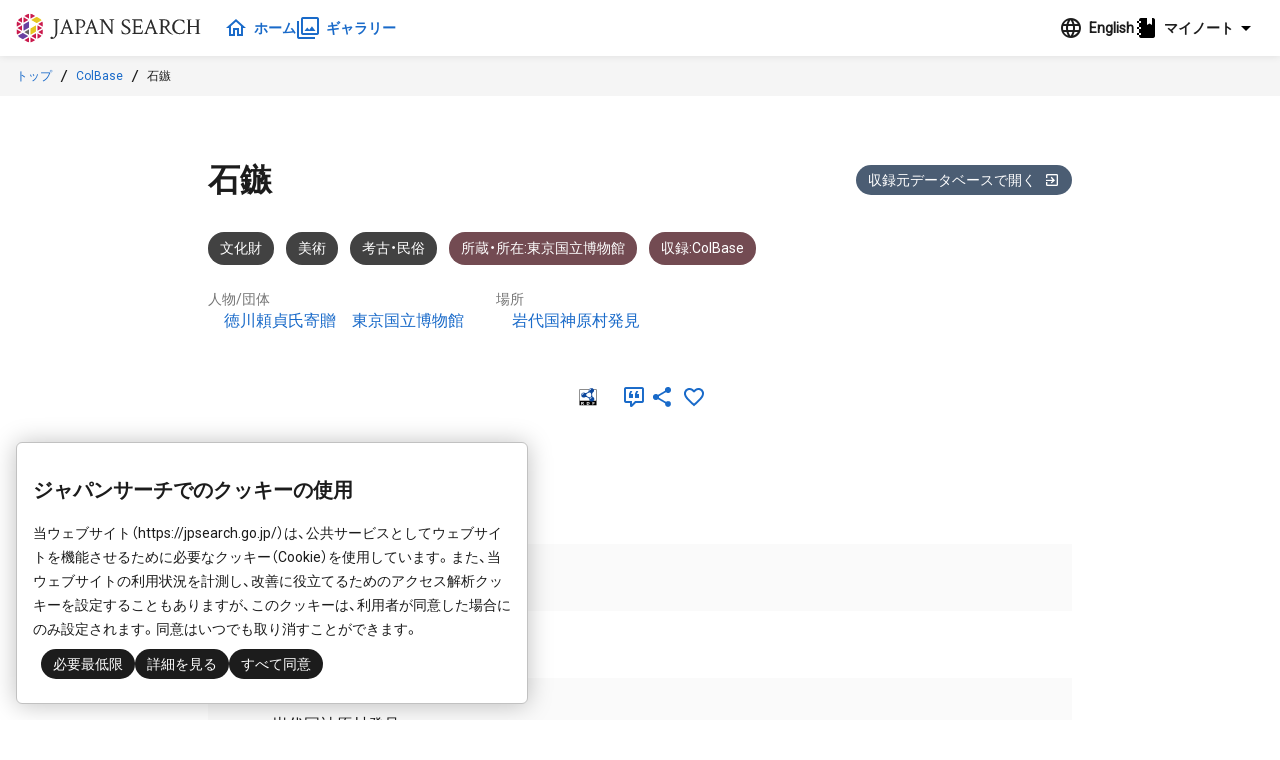

--- FILE ---
content_type: text/html;charset=UTF-8
request_url: https://jpsearch.go.jp/item/cobas-99084
body_size: 5625
content:
<!DOCTYPE html>
<html>
  <head prefix="og: http://ogp.me/ns# article: http://ogp.me/ns/article#">
    <title>石鏃 - ジャパンサーチ</title>
    <meta charset="UTF-8" />
    <meta name="referrer" content="origin-when-crossorigin" />
    <meta name="viewport" content="width=device-width, initial-scale=1.0" />
    <meta name="description" content="ColBase 徳川頼貞氏寄贈,東京国立博物館/岩代国神原村発見" />

    <link rel="icon" type="image/x-icon" href="/favicon.ico" />
    <link rel="shortcut icon" href="/favicon.ico" />
    

    <meta property="og:title" content="石鏃 - ジャパンサーチ" />
    <meta property="og:type" content="article" />
    <meta property="og:description" content="ColBase 徳川頼貞氏寄贈,東京国立博物館/岩代国神原村発見" />
    <meta property="og:url" content="https://jpsearch.go.jp/item/cobas-99084" />
    <meta property="og:image" content="https://jpsearch.go.jp/assets/img/no-image/cultural-no-image_greylighter.png" />
    <meta property="og:site_name" content="ジャパンサーチ" />
    <meta property="og:locale" content="ja_JP" />

    <link rel="alternate" hreflang="ja" href="https://jpsearch.go.jp/item/cobas-99084" />
    <link rel="alternate" hreflang="x-default" href="https://jpsearch.go.jp/en/item/cobas-99084" />

    <meta name="twitter:card" content="summary" />
    <meta name="twitter:site" content="@jpsearch_go">

    <link
      rel="alternate"
      type="application/rss+xml"
      title="sitemap"
      href="https://jpsearch.go.jp/sitemap-index.xml"
    />

    <link
      rel="apple-touch-icon"
      sizes="180x180"
      href="/assets/apple-touch-icon-180x180.png"
    />

    <script type="application/ld+json">[{"itemListElement":[{"position":1,"name":"トップ","item":"https://jpsearch.go.jp/","@type":"ListItem"},{"position":2,"name":"ColBase","item":"https://jpsearch.go.jp/database/cobas","@type":"ListItem"},{"position":3,"name":"石鏃","item":"https://jpsearch.go.jp/item/cobas-99084","@type":"ListItem"}],"@context":"https://schema.org","@type":"BreadcrumbList"}]</script>

    <link rel="mask-icon" href="/assets/safari-icon.svg" color="#FFFFFF" />
    <link rel="stylesheet" href="/assets/css/materialdesignicons.min.css" />
    <link rel="stylesheet" href="/assets/js/init.a3d13a79.css" />
    <style>
      @keyframes loading {
        from {
          transform: scaleX(0);
        }
        to {
          transform: scaleX(1.2);
        }
      }
      .jps-loading-blocker {
        display: none;
        opacity: 0;
      }
      .jps-loading-blocker.jps-is-loading {
        display: block;
        position: fixed;
        height: 4px;
        width: 100vw;
        top: 0;
        left: 0;
        opacity: 1;
        z-index: 9997;
        -webkit-user-select: none;
        -moz-user-select: none;
        -ms-user-select: none;
        user-select: none;
      }
      .jps-line-loader-bg {
        position: fixed;
        height: 4px;
        width: 100vw;
        top: 0;
        left: 0;
        z-index: 9998;
        background-color: #ddd;
      }
      .jps-line-loader {
        position: fixed;
        height: 4px;
        width: 100vw;
        top: 0;
        left: 0;
        z-index: 9999;
        background-color: #d30c2f;
        animation: loading 2s infinite cubic-bezier(0.12, 0.6, 0.61, 0.94);
        transform-origin: left center;
        will-change: transform;
      }
      .ie {
        border-radius: 6px;
        border: 1px solid #d9d9d9;
        background: #fbfbfb;
        padding: 0.75rem;
      }
    </style>
  </head>
  <body>
    <div class="jps-loading-blocker jps-is-loading">
      <div class="jps-line-loader"></div>
    </div>
    <div class="jps" id="jps-app"></div>
    <div id="ie" class="ie" style="display: none">
      ジャパンサーチはInternet
      Explorerでは動作しません。お手数ですが対応ブラウザ（Chrome, Edge, Firefox,
      Safari）で閲覧下さい。
    </div>
    <script>var jps="[base64]/[base64]/[base64]/lm73nq4vljZrnianppKjjgIHkuZ3lt57lm73nq4vljZrnianppKjvvInjgajkuIDjgaTjga7noJTnqbbmiYDvvIjlpYjoia/[base64]/[base64]/[base64]/ms5Xkurrlm73nq4vmlofljJbosqHmqZ/[base64]/[base64]/[base64]/lsqnku6Plm73npZ7ljp/mnZHnmbroposiLCJlbiI6IkNvbEJhc2Ug5b6z5bed6aC86LKe5rCP5a+E6LSILOadseS6rOWbveeri+WNmueJqemkqC/lsqnku6Plm73npZ7ljp/[base64]";</script>
    
    <script
      type="module"
      src="/assets/js/init.cb4b7faa.js"
    ></script>
    <script>
      var userAgent = window.navigator.userAgent.toUpperCase();
      if (
        userAgent.indexOf("MSIE") != -1 ||
        userAgent.indexOf("TRIDENT") != -1
      ) {
        document
          .getElementsByClassName("jps-loading-blocker")
          .item(0).style.display = "none";
        console.info(document.getElementById("ie"));
        document.getElementById("ie").style.display = "block";
      }
    </script>
  </body>
</html>
